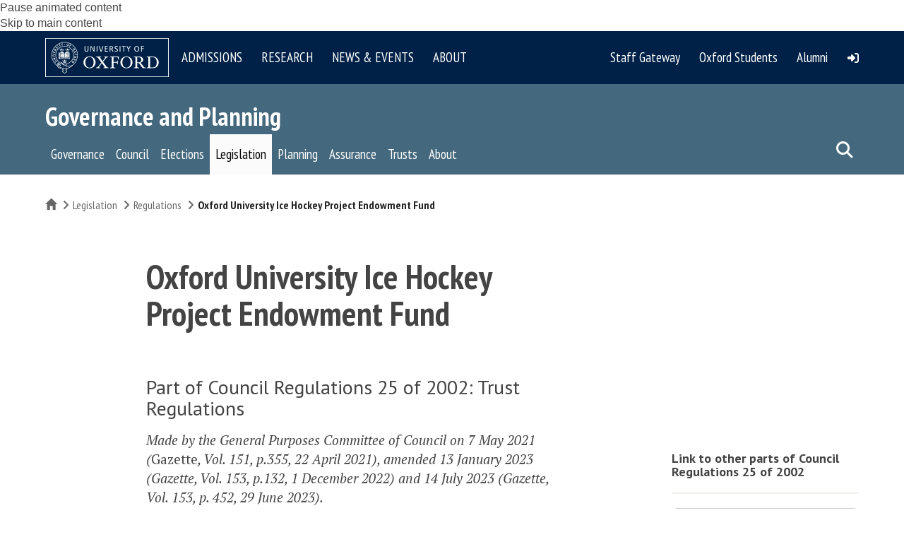

--- FILE ---
content_type: application/javascript
request_url: https://governance.web.ox.ac.uk/sites/all/modules/features/oxdrupal_dropdown_list/js/oxdrupal_dropdown_list.js?t7gi5y
body_size: 190
content:
jQuery(document).ready(function() {
   jQuery(".btn-dropdown-select").click(function() {
        var select_id =  '#' + jQuery(this).data("for-select");
        var $selectlist = jQuery(select_id);
        console.log(select_id);
        var url = $selectlist.val().trim();
        if(url != "") {
            //Lets check if its a relative or absolute URL
            if(url.indexOf("/") == 0) {
                url = "https://" + window.location.hostname + url;
                window.location = url;
            } else {
                //Lets check if its got the protocol set if not a relative one
                if(url.indexOf("://") == -1) {
                    console.log("no protocol set");
                    //default external links to http protocol if not set
                    url = "http://" + url;
                }
                window.location = url;
            }
        } else {
            console.log("No destination selected yet");
        }
   });

});